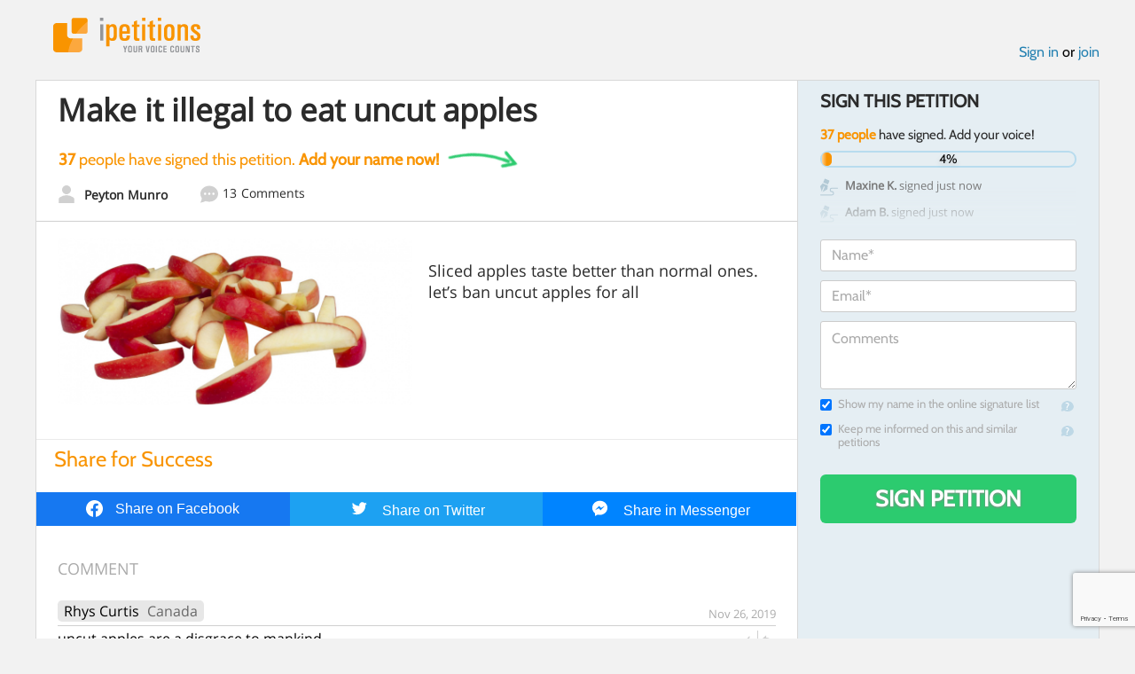

--- FILE ---
content_type: text/html; charset=utf-8
request_url: https://www.google.com/recaptcha/api2/anchor?ar=1&k=6LcFiWspAAAAAC7kwjTJ-C25bnrLYUjPVW3kG27E&co=aHR0cHM6Ly93d3cuaXBldGl0aW9ucy5jb206NDQz&hl=en&v=PoyoqOPhxBO7pBk68S4YbpHZ&size=invisible&anchor-ms=20000&execute-ms=30000&cb=83yiosf4av7l
body_size: 48965
content:
<!DOCTYPE HTML><html dir="ltr" lang="en"><head><meta http-equiv="Content-Type" content="text/html; charset=UTF-8">
<meta http-equiv="X-UA-Compatible" content="IE=edge">
<title>reCAPTCHA</title>
<style type="text/css">
/* cyrillic-ext */
@font-face {
  font-family: 'Roboto';
  font-style: normal;
  font-weight: 400;
  font-stretch: 100%;
  src: url(//fonts.gstatic.com/s/roboto/v48/KFO7CnqEu92Fr1ME7kSn66aGLdTylUAMa3GUBHMdazTgWw.woff2) format('woff2');
  unicode-range: U+0460-052F, U+1C80-1C8A, U+20B4, U+2DE0-2DFF, U+A640-A69F, U+FE2E-FE2F;
}
/* cyrillic */
@font-face {
  font-family: 'Roboto';
  font-style: normal;
  font-weight: 400;
  font-stretch: 100%;
  src: url(//fonts.gstatic.com/s/roboto/v48/KFO7CnqEu92Fr1ME7kSn66aGLdTylUAMa3iUBHMdazTgWw.woff2) format('woff2');
  unicode-range: U+0301, U+0400-045F, U+0490-0491, U+04B0-04B1, U+2116;
}
/* greek-ext */
@font-face {
  font-family: 'Roboto';
  font-style: normal;
  font-weight: 400;
  font-stretch: 100%;
  src: url(//fonts.gstatic.com/s/roboto/v48/KFO7CnqEu92Fr1ME7kSn66aGLdTylUAMa3CUBHMdazTgWw.woff2) format('woff2');
  unicode-range: U+1F00-1FFF;
}
/* greek */
@font-face {
  font-family: 'Roboto';
  font-style: normal;
  font-weight: 400;
  font-stretch: 100%;
  src: url(//fonts.gstatic.com/s/roboto/v48/KFO7CnqEu92Fr1ME7kSn66aGLdTylUAMa3-UBHMdazTgWw.woff2) format('woff2');
  unicode-range: U+0370-0377, U+037A-037F, U+0384-038A, U+038C, U+038E-03A1, U+03A3-03FF;
}
/* math */
@font-face {
  font-family: 'Roboto';
  font-style: normal;
  font-weight: 400;
  font-stretch: 100%;
  src: url(//fonts.gstatic.com/s/roboto/v48/KFO7CnqEu92Fr1ME7kSn66aGLdTylUAMawCUBHMdazTgWw.woff2) format('woff2');
  unicode-range: U+0302-0303, U+0305, U+0307-0308, U+0310, U+0312, U+0315, U+031A, U+0326-0327, U+032C, U+032F-0330, U+0332-0333, U+0338, U+033A, U+0346, U+034D, U+0391-03A1, U+03A3-03A9, U+03B1-03C9, U+03D1, U+03D5-03D6, U+03F0-03F1, U+03F4-03F5, U+2016-2017, U+2034-2038, U+203C, U+2040, U+2043, U+2047, U+2050, U+2057, U+205F, U+2070-2071, U+2074-208E, U+2090-209C, U+20D0-20DC, U+20E1, U+20E5-20EF, U+2100-2112, U+2114-2115, U+2117-2121, U+2123-214F, U+2190, U+2192, U+2194-21AE, U+21B0-21E5, U+21F1-21F2, U+21F4-2211, U+2213-2214, U+2216-22FF, U+2308-230B, U+2310, U+2319, U+231C-2321, U+2336-237A, U+237C, U+2395, U+239B-23B7, U+23D0, U+23DC-23E1, U+2474-2475, U+25AF, U+25B3, U+25B7, U+25BD, U+25C1, U+25CA, U+25CC, U+25FB, U+266D-266F, U+27C0-27FF, U+2900-2AFF, U+2B0E-2B11, U+2B30-2B4C, U+2BFE, U+3030, U+FF5B, U+FF5D, U+1D400-1D7FF, U+1EE00-1EEFF;
}
/* symbols */
@font-face {
  font-family: 'Roboto';
  font-style: normal;
  font-weight: 400;
  font-stretch: 100%;
  src: url(//fonts.gstatic.com/s/roboto/v48/KFO7CnqEu92Fr1ME7kSn66aGLdTylUAMaxKUBHMdazTgWw.woff2) format('woff2');
  unicode-range: U+0001-000C, U+000E-001F, U+007F-009F, U+20DD-20E0, U+20E2-20E4, U+2150-218F, U+2190, U+2192, U+2194-2199, U+21AF, U+21E6-21F0, U+21F3, U+2218-2219, U+2299, U+22C4-22C6, U+2300-243F, U+2440-244A, U+2460-24FF, U+25A0-27BF, U+2800-28FF, U+2921-2922, U+2981, U+29BF, U+29EB, U+2B00-2BFF, U+4DC0-4DFF, U+FFF9-FFFB, U+10140-1018E, U+10190-1019C, U+101A0, U+101D0-101FD, U+102E0-102FB, U+10E60-10E7E, U+1D2C0-1D2D3, U+1D2E0-1D37F, U+1F000-1F0FF, U+1F100-1F1AD, U+1F1E6-1F1FF, U+1F30D-1F30F, U+1F315, U+1F31C, U+1F31E, U+1F320-1F32C, U+1F336, U+1F378, U+1F37D, U+1F382, U+1F393-1F39F, U+1F3A7-1F3A8, U+1F3AC-1F3AF, U+1F3C2, U+1F3C4-1F3C6, U+1F3CA-1F3CE, U+1F3D4-1F3E0, U+1F3ED, U+1F3F1-1F3F3, U+1F3F5-1F3F7, U+1F408, U+1F415, U+1F41F, U+1F426, U+1F43F, U+1F441-1F442, U+1F444, U+1F446-1F449, U+1F44C-1F44E, U+1F453, U+1F46A, U+1F47D, U+1F4A3, U+1F4B0, U+1F4B3, U+1F4B9, U+1F4BB, U+1F4BF, U+1F4C8-1F4CB, U+1F4D6, U+1F4DA, U+1F4DF, U+1F4E3-1F4E6, U+1F4EA-1F4ED, U+1F4F7, U+1F4F9-1F4FB, U+1F4FD-1F4FE, U+1F503, U+1F507-1F50B, U+1F50D, U+1F512-1F513, U+1F53E-1F54A, U+1F54F-1F5FA, U+1F610, U+1F650-1F67F, U+1F687, U+1F68D, U+1F691, U+1F694, U+1F698, U+1F6AD, U+1F6B2, U+1F6B9-1F6BA, U+1F6BC, U+1F6C6-1F6CF, U+1F6D3-1F6D7, U+1F6E0-1F6EA, U+1F6F0-1F6F3, U+1F6F7-1F6FC, U+1F700-1F7FF, U+1F800-1F80B, U+1F810-1F847, U+1F850-1F859, U+1F860-1F887, U+1F890-1F8AD, U+1F8B0-1F8BB, U+1F8C0-1F8C1, U+1F900-1F90B, U+1F93B, U+1F946, U+1F984, U+1F996, U+1F9E9, U+1FA00-1FA6F, U+1FA70-1FA7C, U+1FA80-1FA89, U+1FA8F-1FAC6, U+1FACE-1FADC, U+1FADF-1FAE9, U+1FAF0-1FAF8, U+1FB00-1FBFF;
}
/* vietnamese */
@font-face {
  font-family: 'Roboto';
  font-style: normal;
  font-weight: 400;
  font-stretch: 100%;
  src: url(//fonts.gstatic.com/s/roboto/v48/KFO7CnqEu92Fr1ME7kSn66aGLdTylUAMa3OUBHMdazTgWw.woff2) format('woff2');
  unicode-range: U+0102-0103, U+0110-0111, U+0128-0129, U+0168-0169, U+01A0-01A1, U+01AF-01B0, U+0300-0301, U+0303-0304, U+0308-0309, U+0323, U+0329, U+1EA0-1EF9, U+20AB;
}
/* latin-ext */
@font-face {
  font-family: 'Roboto';
  font-style: normal;
  font-weight: 400;
  font-stretch: 100%;
  src: url(//fonts.gstatic.com/s/roboto/v48/KFO7CnqEu92Fr1ME7kSn66aGLdTylUAMa3KUBHMdazTgWw.woff2) format('woff2');
  unicode-range: U+0100-02BA, U+02BD-02C5, U+02C7-02CC, U+02CE-02D7, U+02DD-02FF, U+0304, U+0308, U+0329, U+1D00-1DBF, U+1E00-1E9F, U+1EF2-1EFF, U+2020, U+20A0-20AB, U+20AD-20C0, U+2113, U+2C60-2C7F, U+A720-A7FF;
}
/* latin */
@font-face {
  font-family: 'Roboto';
  font-style: normal;
  font-weight: 400;
  font-stretch: 100%;
  src: url(//fonts.gstatic.com/s/roboto/v48/KFO7CnqEu92Fr1ME7kSn66aGLdTylUAMa3yUBHMdazQ.woff2) format('woff2');
  unicode-range: U+0000-00FF, U+0131, U+0152-0153, U+02BB-02BC, U+02C6, U+02DA, U+02DC, U+0304, U+0308, U+0329, U+2000-206F, U+20AC, U+2122, U+2191, U+2193, U+2212, U+2215, U+FEFF, U+FFFD;
}
/* cyrillic-ext */
@font-face {
  font-family: 'Roboto';
  font-style: normal;
  font-weight: 500;
  font-stretch: 100%;
  src: url(//fonts.gstatic.com/s/roboto/v48/KFO7CnqEu92Fr1ME7kSn66aGLdTylUAMa3GUBHMdazTgWw.woff2) format('woff2');
  unicode-range: U+0460-052F, U+1C80-1C8A, U+20B4, U+2DE0-2DFF, U+A640-A69F, U+FE2E-FE2F;
}
/* cyrillic */
@font-face {
  font-family: 'Roboto';
  font-style: normal;
  font-weight: 500;
  font-stretch: 100%;
  src: url(//fonts.gstatic.com/s/roboto/v48/KFO7CnqEu92Fr1ME7kSn66aGLdTylUAMa3iUBHMdazTgWw.woff2) format('woff2');
  unicode-range: U+0301, U+0400-045F, U+0490-0491, U+04B0-04B1, U+2116;
}
/* greek-ext */
@font-face {
  font-family: 'Roboto';
  font-style: normal;
  font-weight: 500;
  font-stretch: 100%;
  src: url(//fonts.gstatic.com/s/roboto/v48/KFO7CnqEu92Fr1ME7kSn66aGLdTylUAMa3CUBHMdazTgWw.woff2) format('woff2');
  unicode-range: U+1F00-1FFF;
}
/* greek */
@font-face {
  font-family: 'Roboto';
  font-style: normal;
  font-weight: 500;
  font-stretch: 100%;
  src: url(//fonts.gstatic.com/s/roboto/v48/KFO7CnqEu92Fr1ME7kSn66aGLdTylUAMa3-UBHMdazTgWw.woff2) format('woff2');
  unicode-range: U+0370-0377, U+037A-037F, U+0384-038A, U+038C, U+038E-03A1, U+03A3-03FF;
}
/* math */
@font-face {
  font-family: 'Roboto';
  font-style: normal;
  font-weight: 500;
  font-stretch: 100%;
  src: url(//fonts.gstatic.com/s/roboto/v48/KFO7CnqEu92Fr1ME7kSn66aGLdTylUAMawCUBHMdazTgWw.woff2) format('woff2');
  unicode-range: U+0302-0303, U+0305, U+0307-0308, U+0310, U+0312, U+0315, U+031A, U+0326-0327, U+032C, U+032F-0330, U+0332-0333, U+0338, U+033A, U+0346, U+034D, U+0391-03A1, U+03A3-03A9, U+03B1-03C9, U+03D1, U+03D5-03D6, U+03F0-03F1, U+03F4-03F5, U+2016-2017, U+2034-2038, U+203C, U+2040, U+2043, U+2047, U+2050, U+2057, U+205F, U+2070-2071, U+2074-208E, U+2090-209C, U+20D0-20DC, U+20E1, U+20E5-20EF, U+2100-2112, U+2114-2115, U+2117-2121, U+2123-214F, U+2190, U+2192, U+2194-21AE, U+21B0-21E5, U+21F1-21F2, U+21F4-2211, U+2213-2214, U+2216-22FF, U+2308-230B, U+2310, U+2319, U+231C-2321, U+2336-237A, U+237C, U+2395, U+239B-23B7, U+23D0, U+23DC-23E1, U+2474-2475, U+25AF, U+25B3, U+25B7, U+25BD, U+25C1, U+25CA, U+25CC, U+25FB, U+266D-266F, U+27C0-27FF, U+2900-2AFF, U+2B0E-2B11, U+2B30-2B4C, U+2BFE, U+3030, U+FF5B, U+FF5D, U+1D400-1D7FF, U+1EE00-1EEFF;
}
/* symbols */
@font-face {
  font-family: 'Roboto';
  font-style: normal;
  font-weight: 500;
  font-stretch: 100%;
  src: url(//fonts.gstatic.com/s/roboto/v48/KFO7CnqEu92Fr1ME7kSn66aGLdTylUAMaxKUBHMdazTgWw.woff2) format('woff2');
  unicode-range: U+0001-000C, U+000E-001F, U+007F-009F, U+20DD-20E0, U+20E2-20E4, U+2150-218F, U+2190, U+2192, U+2194-2199, U+21AF, U+21E6-21F0, U+21F3, U+2218-2219, U+2299, U+22C4-22C6, U+2300-243F, U+2440-244A, U+2460-24FF, U+25A0-27BF, U+2800-28FF, U+2921-2922, U+2981, U+29BF, U+29EB, U+2B00-2BFF, U+4DC0-4DFF, U+FFF9-FFFB, U+10140-1018E, U+10190-1019C, U+101A0, U+101D0-101FD, U+102E0-102FB, U+10E60-10E7E, U+1D2C0-1D2D3, U+1D2E0-1D37F, U+1F000-1F0FF, U+1F100-1F1AD, U+1F1E6-1F1FF, U+1F30D-1F30F, U+1F315, U+1F31C, U+1F31E, U+1F320-1F32C, U+1F336, U+1F378, U+1F37D, U+1F382, U+1F393-1F39F, U+1F3A7-1F3A8, U+1F3AC-1F3AF, U+1F3C2, U+1F3C4-1F3C6, U+1F3CA-1F3CE, U+1F3D4-1F3E0, U+1F3ED, U+1F3F1-1F3F3, U+1F3F5-1F3F7, U+1F408, U+1F415, U+1F41F, U+1F426, U+1F43F, U+1F441-1F442, U+1F444, U+1F446-1F449, U+1F44C-1F44E, U+1F453, U+1F46A, U+1F47D, U+1F4A3, U+1F4B0, U+1F4B3, U+1F4B9, U+1F4BB, U+1F4BF, U+1F4C8-1F4CB, U+1F4D6, U+1F4DA, U+1F4DF, U+1F4E3-1F4E6, U+1F4EA-1F4ED, U+1F4F7, U+1F4F9-1F4FB, U+1F4FD-1F4FE, U+1F503, U+1F507-1F50B, U+1F50D, U+1F512-1F513, U+1F53E-1F54A, U+1F54F-1F5FA, U+1F610, U+1F650-1F67F, U+1F687, U+1F68D, U+1F691, U+1F694, U+1F698, U+1F6AD, U+1F6B2, U+1F6B9-1F6BA, U+1F6BC, U+1F6C6-1F6CF, U+1F6D3-1F6D7, U+1F6E0-1F6EA, U+1F6F0-1F6F3, U+1F6F7-1F6FC, U+1F700-1F7FF, U+1F800-1F80B, U+1F810-1F847, U+1F850-1F859, U+1F860-1F887, U+1F890-1F8AD, U+1F8B0-1F8BB, U+1F8C0-1F8C1, U+1F900-1F90B, U+1F93B, U+1F946, U+1F984, U+1F996, U+1F9E9, U+1FA00-1FA6F, U+1FA70-1FA7C, U+1FA80-1FA89, U+1FA8F-1FAC6, U+1FACE-1FADC, U+1FADF-1FAE9, U+1FAF0-1FAF8, U+1FB00-1FBFF;
}
/* vietnamese */
@font-face {
  font-family: 'Roboto';
  font-style: normal;
  font-weight: 500;
  font-stretch: 100%;
  src: url(//fonts.gstatic.com/s/roboto/v48/KFO7CnqEu92Fr1ME7kSn66aGLdTylUAMa3OUBHMdazTgWw.woff2) format('woff2');
  unicode-range: U+0102-0103, U+0110-0111, U+0128-0129, U+0168-0169, U+01A0-01A1, U+01AF-01B0, U+0300-0301, U+0303-0304, U+0308-0309, U+0323, U+0329, U+1EA0-1EF9, U+20AB;
}
/* latin-ext */
@font-face {
  font-family: 'Roboto';
  font-style: normal;
  font-weight: 500;
  font-stretch: 100%;
  src: url(//fonts.gstatic.com/s/roboto/v48/KFO7CnqEu92Fr1ME7kSn66aGLdTylUAMa3KUBHMdazTgWw.woff2) format('woff2');
  unicode-range: U+0100-02BA, U+02BD-02C5, U+02C7-02CC, U+02CE-02D7, U+02DD-02FF, U+0304, U+0308, U+0329, U+1D00-1DBF, U+1E00-1E9F, U+1EF2-1EFF, U+2020, U+20A0-20AB, U+20AD-20C0, U+2113, U+2C60-2C7F, U+A720-A7FF;
}
/* latin */
@font-face {
  font-family: 'Roboto';
  font-style: normal;
  font-weight: 500;
  font-stretch: 100%;
  src: url(//fonts.gstatic.com/s/roboto/v48/KFO7CnqEu92Fr1ME7kSn66aGLdTylUAMa3yUBHMdazQ.woff2) format('woff2');
  unicode-range: U+0000-00FF, U+0131, U+0152-0153, U+02BB-02BC, U+02C6, U+02DA, U+02DC, U+0304, U+0308, U+0329, U+2000-206F, U+20AC, U+2122, U+2191, U+2193, U+2212, U+2215, U+FEFF, U+FFFD;
}
/* cyrillic-ext */
@font-face {
  font-family: 'Roboto';
  font-style: normal;
  font-weight: 900;
  font-stretch: 100%;
  src: url(//fonts.gstatic.com/s/roboto/v48/KFO7CnqEu92Fr1ME7kSn66aGLdTylUAMa3GUBHMdazTgWw.woff2) format('woff2');
  unicode-range: U+0460-052F, U+1C80-1C8A, U+20B4, U+2DE0-2DFF, U+A640-A69F, U+FE2E-FE2F;
}
/* cyrillic */
@font-face {
  font-family: 'Roboto';
  font-style: normal;
  font-weight: 900;
  font-stretch: 100%;
  src: url(//fonts.gstatic.com/s/roboto/v48/KFO7CnqEu92Fr1ME7kSn66aGLdTylUAMa3iUBHMdazTgWw.woff2) format('woff2');
  unicode-range: U+0301, U+0400-045F, U+0490-0491, U+04B0-04B1, U+2116;
}
/* greek-ext */
@font-face {
  font-family: 'Roboto';
  font-style: normal;
  font-weight: 900;
  font-stretch: 100%;
  src: url(//fonts.gstatic.com/s/roboto/v48/KFO7CnqEu92Fr1ME7kSn66aGLdTylUAMa3CUBHMdazTgWw.woff2) format('woff2');
  unicode-range: U+1F00-1FFF;
}
/* greek */
@font-face {
  font-family: 'Roboto';
  font-style: normal;
  font-weight: 900;
  font-stretch: 100%;
  src: url(//fonts.gstatic.com/s/roboto/v48/KFO7CnqEu92Fr1ME7kSn66aGLdTylUAMa3-UBHMdazTgWw.woff2) format('woff2');
  unicode-range: U+0370-0377, U+037A-037F, U+0384-038A, U+038C, U+038E-03A1, U+03A3-03FF;
}
/* math */
@font-face {
  font-family: 'Roboto';
  font-style: normal;
  font-weight: 900;
  font-stretch: 100%;
  src: url(//fonts.gstatic.com/s/roboto/v48/KFO7CnqEu92Fr1ME7kSn66aGLdTylUAMawCUBHMdazTgWw.woff2) format('woff2');
  unicode-range: U+0302-0303, U+0305, U+0307-0308, U+0310, U+0312, U+0315, U+031A, U+0326-0327, U+032C, U+032F-0330, U+0332-0333, U+0338, U+033A, U+0346, U+034D, U+0391-03A1, U+03A3-03A9, U+03B1-03C9, U+03D1, U+03D5-03D6, U+03F0-03F1, U+03F4-03F5, U+2016-2017, U+2034-2038, U+203C, U+2040, U+2043, U+2047, U+2050, U+2057, U+205F, U+2070-2071, U+2074-208E, U+2090-209C, U+20D0-20DC, U+20E1, U+20E5-20EF, U+2100-2112, U+2114-2115, U+2117-2121, U+2123-214F, U+2190, U+2192, U+2194-21AE, U+21B0-21E5, U+21F1-21F2, U+21F4-2211, U+2213-2214, U+2216-22FF, U+2308-230B, U+2310, U+2319, U+231C-2321, U+2336-237A, U+237C, U+2395, U+239B-23B7, U+23D0, U+23DC-23E1, U+2474-2475, U+25AF, U+25B3, U+25B7, U+25BD, U+25C1, U+25CA, U+25CC, U+25FB, U+266D-266F, U+27C0-27FF, U+2900-2AFF, U+2B0E-2B11, U+2B30-2B4C, U+2BFE, U+3030, U+FF5B, U+FF5D, U+1D400-1D7FF, U+1EE00-1EEFF;
}
/* symbols */
@font-face {
  font-family: 'Roboto';
  font-style: normal;
  font-weight: 900;
  font-stretch: 100%;
  src: url(//fonts.gstatic.com/s/roboto/v48/KFO7CnqEu92Fr1ME7kSn66aGLdTylUAMaxKUBHMdazTgWw.woff2) format('woff2');
  unicode-range: U+0001-000C, U+000E-001F, U+007F-009F, U+20DD-20E0, U+20E2-20E4, U+2150-218F, U+2190, U+2192, U+2194-2199, U+21AF, U+21E6-21F0, U+21F3, U+2218-2219, U+2299, U+22C4-22C6, U+2300-243F, U+2440-244A, U+2460-24FF, U+25A0-27BF, U+2800-28FF, U+2921-2922, U+2981, U+29BF, U+29EB, U+2B00-2BFF, U+4DC0-4DFF, U+FFF9-FFFB, U+10140-1018E, U+10190-1019C, U+101A0, U+101D0-101FD, U+102E0-102FB, U+10E60-10E7E, U+1D2C0-1D2D3, U+1D2E0-1D37F, U+1F000-1F0FF, U+1F100-1F1AD, U+1F1E6-1F1FF, U+1F30D-1F30F, U+1F315, U+1F31C, U+1F31E, U+1F320-1F32C, U+1F336, U+1F378, U+1F37D, U+1F382, U+1F393-1F39F, U+1F3A7-1F3A8, U+1F3AC-1F3AF, U+1F3C2, U+1F3C4-1F3C6, U+1F3CA-1F3CE, U+1F3D4-1F3E0, U+1F3ED, U+1F3F1-1F3F3, U+1F3F5-1F3F7, U+1F408, U+1F415, U+1F41F, U+1F426, U+1F43F, U+1F441-1F442, U+1F444, U+1F446-1F449, U+1F44C-1F44E, U+1F453, U+1F46A, U+1F47D, U+1F4A3, U+1F4B0, U+1F4B3, U+1F4B9, U+1F4BB, U+1F4BF, U+1F4C8-1F4CB, U+1F4D6, U+1F4DA, U+1F4DF, U+1F4E3-1F4E6, U+1F4EA-1F4ED, U+1F4F7, U+1F4F9-1F4FB, U+1F4FD-1F4FE, U+1F503, U+1F507-1F50B, U+1F50D, U+1F512-1F513, U+1F53E-1F54A, U+1F54F-1F5FA, U+1F610, U+1F650-1F67F, U+1F687, U+1F68D, U+1F691, U+1F694, U+1F698, U+1F6AD, U+1F6B2, U+1F6B9-1F6BA, U+1F6BC, U+1F6C6-1F6CF, U+1F6D3-1F6D7, U+1F6E0-1F6EA, U+1F6F0-1F6F3, U+1F6F7-1F6FC, U+1F700-1F7FF, U+1F800-1F80B, U+1F810-1F847, U+1F850-1F859, U+1F860-1F887, U+1F890-1F8AD, U+1F8B0-1F8BB, U+1F8C0-1F8C1, U+1F900-1F90B, U+1F93B, U+1F946, U+1F984, U+1F996, U+1F9E9, U+1FA00-1FA6F, U+1FA70-1FA7C, U+1FA80-1FA89, U+1FA8F-1FAC6, U+1FACE-1FADC, U+1FADF-1FAE9, U+1FAF0-1FAF8, U+1FB00-1FBFF;
}
/* vietnamese */
@font-face {
  font-family: 'Roboto';
  font-style: normal;
  font-weight: 900;
  font-stretch: 100%;
  src: url(//fonts.gstatic.com/s/roboto/v48/KFO7CnqEu92Fr1ME7kSn66aGLdTylUAMa3OUBHMdazTgWw.woff2) format('woff2');
  unicode-range: U+0102-0103, U+0110-0111, U+0128-0129, U+0168-0169, U+01A0-01A1, U+01AF-01B0, U+0300-0301, U+0303-0304, U+0308-0309, U+0323, U+0329, U+1EA0-1EF9, U+20AB;
}
/* latin-ext */
@font-face {
  font-family: 'Roboto';
  font-style: normal;
  font-weight: 900;
  font-stretch: 100%;
  src: url(//fonts.gstatic.com/s/roboto/v48/KFO7CnqEu92Fr1ME7kSn66aGLdTylUAMa3KUBHMdazTgWw.woff2) format('woff2');
  unicode-range: U+0100-02BA, U+02BD-02C5, U+02C7-02CC, U+02CE-02D7, U+02DD-02FF, U+0304, U+0308, U+0329, U+1D00-1DBF, U+1E00-1E9F, U+1EF2-1EFF, U+2020, U+20A0-20AB, U+20AD-20C0, U+2113, U+2C60-2C7F, U+A720-A7FF;
}
/* latin */
@font-face {
  font-family: 'Roboto';
  font-style: normal;
  font-weight: 900;
  font-stretch: 100%;
  src: url(//fonts.gstatic.com/s/roboto/v48/KFO7CnqEu92Fr1ME7kSn66aGLdTylUAMa3yUBHMdazQ.woff2) format('woff2');
  unicode-range: U+0000-00FF, U+0131, U+0152-0153, U+02BB-02BC, U+02C6, U+02DA, U+02DC, U+0304, U+0308, U+0329, U+2000-206F, U+20AC, U+2122, U+2191, U+2193, U+2212, U+2215, U+FEFF, U+FFFD;
}

</style>
<link rel="stylesheet" type="text/css" href="https://www.gstatic.com/recaptcha/releases/PoyoqOPhxBO7pBk68S4YbpHZ/styles__ltr.css">
<script nonce="zFAoTtluBAa_Mxi9PLkBVA" type="text/javascript">window['__recaptcha_api'] = 'https://www.google.com/recaptcha/api2/';</script>
<script type="text/javascript" src="https://www.gstatic.com/recaptcha/releases/PoyoqOPhxBO7pBk68S4YbpHZ/recaptcha__en.js" nonce="zFAoTtluBAa_Mxi9PLkBVA">
      
    </script></head>
<body><div id="rc-anchor-alert" class="rc-anchor-alert"></div>
<input type="hidden" id="recaptcha-token" value="[base64]">
<script type="text/javascript" nonce="zFAoTtluBAa_Mxi9PLkBVA">
      recaptcha.anchor.Main.init("[\x22ainput\x22,[\x22bgdata\x22,\x22\x22,\[base64]/[base64]/[base64]/KE4oMTI0LHYsdi5HKSxMWihsLHYpKTpOKDEyNCx2LGwpLFYpLHYpLFQpKSxGKDE3MSx2KX0scjc9ZnVuY3Rpb24obCl7cmV0dXJuIGx9LEM9ZnVuY3Rpb24obCxWLHYpe04odixsLFYpLFZbYWtdPTI3OTZ9LG49ZnVuY3Rpb24obCxWKXtWLlg9KChWLlg/[base64]/[base64]/[base64]/[base64]/[base64]/[base64]/[base64]/[base64]/[base64]/[base64]/[base64]\\u003d\x22,\[base64]\\u003d\\u003d\x22,\x22SMK2w5TDs1tIw6J1ZcOfw4EMFsKWNiBHw44GasOGOggJw4A9w7hjwqJfczJ/KAbDqcOxdhzChSo8w7nDhcKgw6/Dq07Dl03CmcK3w70kw53DjGNAHMOvw4kKw4bCmx3DkATDhsOLw6rCmRvCqsOnwoPDrVXDicO5wr/Cn8KKwqPDu2YWQMOaw78uw6XCtMOhWnXCosOGRmDDvj7DtwAiwr/DlgDDvEnDscKOHn3CmMKHw5FTUsKMGTwLIQTDl0EowqxkCgfDjX/[base64]/wojDil0rM0bDvl7DiMKiw4XDpjw8w5HChsOUNsOkMEsWw6rCkG0ywppyQMO+woTCsH3CqsK6woNPJ8Omw5HCliPDhzLDiMKhAzRpwr4DK2djRsKAwr0UDT7CkMOuwpQmw4DDlcKGKh87wqZ/wovDiMK4bgJmdsKXMERewrgfwozDiU0rPMKgw74YB1VBCHpCIks1w5EhbcOiMcOqTQ/CosOIeFHDlULCrcKqdcOOJ0cbeMOsw4FGfsOFVTnDncOVDMKHw4NewoYjGnfDg8OmUsKyR17Cp8Kvw6Qow5MEw4fCiMO/w71dX104esK5w7cXOcOPwoEZwrp/wopDL8KmQHXCrMOOP8KTYMO8JBLCn8ONwoTCnsOlakhOw7nDoj8jJgHCm1nDnzofw6bDjinCkwYkS2HCnkxkwoDDlsO6w43DtiIjw77Dq8OCw63CpD0fH8KXwrtFwqRsL8OPBhbCt8O7AsKtFlLCsMKxwoYGwrIUPcKJwo/[base64]/HsKLcVwKwpnDj8K0a8KKUMK/wqpPwoTCtRk0wocRVn7Diloqwp4BDGLCnsORTjJSTmLDv8OYXC7CujPDiB95ZhFzw7/[base64]/CsUtewpgCWBHDisOqV8Omw5XCu2cXwonDr8KQWCTDu35ow6ECHsKWcMObXwN7W8K/[base64]/[base64]/Cmm/CjCFCwrIgwppQHEbCp8Ozw43Dn8O2XMO2Gi7Cj8OGfmcHw4IhHRfDr1nDgnVID8K5NQHDggHCu8KSwqzDgMKAfGgzwrrDusKiwoUPw74Yw5/DkTvCtsKKw4thw6ZDw6FGwolYBsKZL0zDgMOYwqTDkMOWGsKow5rDmUMnXsOEX13Dj3FCWcKvG8OLw5NyZVhUwqM2woLCvMOETlPDo8K0DsOQOsOXw7LCjSRZScKVwp9IKF/CgRXCgAzDn8K1wotwBEjChcKMwpnDmCdieMO3w5zDlsK2ZmPDp8OewpgDNldZw54Qw4LDp8OeH8OZw7rCp8KFw6UIw7wUwrMmw5rDp8KCb8OcQHHCucKMXmQNPVTCvg5UQQzCgsK3YMOswowDw7V1w7pOw6HCgMK7wptJw6DCi8K1w5RLw4/[base64]/DoA9UwpzCtcKiwoDDtiwBS8Ozw7QWUEwuw7p9w4VwKcKCZcKuw5bDqhsRZsKYLUbChgUZw49rWjPCncKsw5QlwofDosKPQXsWwq1AWUt1wq9wFcOswrkwWMO6woXCl0NAw5/DiMOWw7IHVSJPGcKacxtlwr9uFMKsw7nDosKRw4I+wq7DnmFIwrhPwodxZhEKHMOMDxDDmQPDgcORw4MqwoIxw71sIWxwIcOmKznDtcO6b8O/HWtrbw3DvGpewrLDr1wHKMKIw4JPw6NMw58YwpNeZWxzGMOnZMOdw4VYwopLw7fCr8KbI8Kdwq9qLhUCbsKgwrk5KlAiUjISwr7DpMOrMcKcOsOvEB/ClQzCvsOFJcKkNUVjw5fDlsOzAcOcwrYyY8KRfUbCjsOsw6XCjk/CpT59w6HCqcKNwqw9T1M1AMKyGErClCHCnQYHwoPClcK0w43Dh1rCpHJPJEYVSsOUw6gQIMOlwrtEwodSN8OcwpbDhsOsw486w4HChSFqCBXDtMODw4FeW8KMw7TDnMK9w5fCmQ1uwqlmQiMTQ2gUw7l0wpI3w4pzEMKQOcOYw4zDohtHBsOvw6/[base64]/CqMKAw6/CrcKjwr1APDLCj8K4w4vDoQNzBMKPw6XCmQZfwrFUA0kwwq56KHTDpiwxw6guNE9hwqHCvUN3wpQUF8KJWTHDj1bDhsObw5/[base64]/Do8O6wofDvVp5QcKAwpfComLDl8OgwoQIwqdUw4nCiMKRw5fCuw5Iw5ZmwoVrw4zCmybDvyIZZFUCSsKQwqs2HMO4w7LDjz7DtMOiw6pwfsOEbG/CpcKKAjp2bAI3wrlUwqNDKWzDu8O1dmfCr8KBan4GwpUpIcKew6fCrgzCgUzDkwHDvsKYwovCgcO2UcKTRm7CrEZ2w5oQcsO9w7hsw5wdMcKYWCTDmMK5WcKtw73Dj8KLW0w4CcKgwqvDjmt1wonCk3LCtsO8I8O/Ig3DnQPDtCPCtsO5HnzDrgUUwo5hCmVXJsKGw75kHMK8w4fClUXCsFnDscKAw5XDvjVTw5XDjAJ6EsOAwrPDsCjCtSh2worCv3s3wofCucKtZ8OATsKDw4bCkXBbbSbDiChcwrZHRATDmzIcwqjCrsKMY2stwqxuwphSwpkcw5AaDsOMB8KWwq1Lw74KHm/[base64]/DuSozF8OrwqDCixvCt8OoATrCmh1JKWhGS8K8YmXCucOmwqpZw554w7lRB8K8wo3DqMOrwpTDp0HChWAaIcK+I8KTE2PCksOkZT52S8OzWUF8HTDDqMOIwr/DtGzDpsKIw69Ww40YwqE7wrE1U2XCocOTJMKGM8K+AMOqbsKYwr4Gw65Cahstf1Q6w7zDjUXCiEZ+wqbCscOYMz8hEUzDucKtMSRWE8OkAhXCp8OeGSkrwpoxwqzCucOqSEjCmRzDucKDw67CrMKdPD/CrX7Dg0TCtMOdNFLDihstPDDCnio1w5XDm8K2AjHDiGQDwoTCpMKuw5bCpcKoSHxyeClGG8KOw6BlA8OUQldRw4N4w5zDjy7Cg8KJw6cnGHoDwr4gw6hvw4/ClA7CscOCwrscwpl1wqPDpGBDZ3LDvSTDpE9rASMmfcKQwod4SMOZwpjCksKsF8OkwpXCssO0DRxoHCvCl8Ogw6ELYR/DvkArfCMDAMOhDT/Cr8Kaw7QBHSJFayrDnMKIJsK9NsOXwrXDuMO4PmrDmlPDnB4Mw67DisObImzCvzNabGTDnCAgw4sgVcOFPz7DvTHCrcKSbEgcP3fClg4hw4A/RQAowod1w64wQ1TCvsOjwqPChCsRZ8OQZMKiTMOSCEgcF8OwbcKSwoQKw7jCgwVzJxfDiRo4EcKNJHZ4IBMgLlYDGTbCllDCjEzDpBwhwppVw7MxZ8K5EVgRMsKuw7rCpcO/w5TDt1xIw7c9ZMK/ecKGbA/Cnm5zw5l8CUzDmijCk8Ktw7zCrAR7V2HDrT4SI8OjwrR2bDF2aEt2ZFtYLk/[base64]/DmMO3w7HDpMK1wo5Ew6PCsFjDqsK6HcKnw6TCj8OPw57CimPCuXtBVk3CuQcDw4Q6wqLCrR/DusKfw7LCvzBeKMOcw43Dh8OyXcO/w7gFw4XDhcOKw7DDjMKGwrPDm8OoDzYDbBcaw7BHEsOBIsK4UU5wAx18w5jChsKNwp9tw63Cqh8Sw4M7wqDCvy/CqAxjwozDgQnCgMKjfwlefEfCvMKwccOKwqkBcMOgwozCvjLCscKHIMODOBHDrglAwrvCmCHDlxovacK2wo3Cry/DqMOQK8OZUTZCAsOYw74nXB/CsSrCtClwNMOGM8OFwpTDoxHDtMOCRCbDrCjCjGZiesKGwqTCqD7ChDDCqFvDikPDsFvCu15OET/[base64]/[base64]/[base64]/CkTozw6PDo8Knw43Cin12eyPClsOzw5NeUSttL8KLSRlXw4MswqA3RQ7Dl8KiNcKkwr9Jw7hJwqECw5ROwooYw6fCp1/DjGYhGMOJBQZrRsOMMcOADA/CkBAMLnFCCgc3EMKdwp1swo05wpHDh8OaPsKlP8OQw7XChMODa0XDj8KGw77DvAA/woh7w6DCqcKlLcKgFcKELgl8wotxdcO9HFM8wqvDkTLDlFl5wphLHhnDksK9FWpFAjHDkcOqwpYnF8Kiw4/CmcOPw7jDkUAeZmTDj8O/w7jCgwMDwpHDrcOBwqIFwp3Dg8KEwr7CksKSSgkzwrzDhHrDuEw3wrrCocKCwq4fP8KZw5RsHsOdwog4HcOYwpvCs8KhXsOCN8KWw7nCgkLCucK9w7cQZ8OUa8KMfcOaw5XCjsOSEcOnQAjDuCEhw79Ew5/DtcO7PcOuKMOiPsKKNFUefS/CmgPCosKLHm1lw48gwoTCl3NtJizDrht1YMKbLsO+wojCvsOOwpPCiSfCjHXCikpzw4TCmwXChcOawrjDsQfDn8KQwp9Ww5lwwr0Bw7IXOCvCrwLDhnk+w4fDmyFSA8OFwrs/wqNkBsKfw4fDjMOLIcKqwofDuR3Ckh/CkjTDuMK2KjoAwqlab0ctwrzDkV8ZECXCnMKGEcKNPVTDv8OcbMKpfcKhQEvDt2bCqsOffwgwXsOYMMODwqfDjzzCoGckw6/[base64]/Dt8KowoAteBPCg8K1wqIVwoMtwobCk8KbwoDDrjdWeRB4w7FHO30mRgPDo8KrwpNYbXBUVxAvw6fCtH/DsibDthbCvRnDgcKcbBIRw6vDig0Hw7/CuMOgKjTDn8OVWMKvwpRlasK5w7APGDLDrljDv1fDpmVxwrtRw6kFbMOywrpKwr8EDhBYw7LCig7DjEcqw5RmYjHCgMKSbx8EwrM2XsOxYcOkwp/[base64]/DiUfCpcK2KC8CGwTDlMKACMKCwojCrcKJTCLChx/CrxttwrHCqsK2woFUw6HCvWTDnUTDsjcDcUIUK8KAcMKDFcOxw6NOw7IcODDCr282w5QsOlvCscK+woNCZsO0wpFCexhTw5gOwoUyccOrPiXCnU5vQcOBL1MOYsKfw6saw4PDoMKBdwjDg1/DlCzCucK6YVrCpcKtw73CpWDDncOmwoLDtUgKwobCi8KlJBkzwpQKw4k5DxDDulZ1PsOAwrZ7wrPDnBVrwpRqecOPVcKWwrjCl8K9wp/Ct24Hwq9SwqHDksOvwp/[base64]/Ds8Kow4/CjFckNsOxw4vCrwoOw5RCwqzDjjVmw4x2d359XcObw45Ww7AAw58NIWFfw5kcwpJvSkYWcMOhw7LDqT1zwphLChBNNCjDpMKxw5Z8XcOxEcO7IcOzLcKfwpXCqTdww4/Cm8KGacKGw6tcV8ONDkMPBV1xwp13wp5iZ8K4F1bCqBobcsK4wqjDh8Krwr8nO1jChMKsc38QIcKIwqbDq8Kxw6DDq8OuwrDDlcOxw5PCoFZiT8K2w401fCoEw6HDixnDqMOZw4/DnsK/RsOXw7zCg8KywoXCtSZqwoNtV8O2wqo8woJHw5vDrsOdCU7Di3bCuih+wrYiPcOvw4zDicKQfcOrw5PCs8KCw5JAECfDoMKXwpbCusO9MF/DgVV4w5XDkCUZwojCkFfCugR7YlcgVsOICAQ5AXXCvmvCk8O3w7PDlsKHBRLCpUvCkU4lFS7CpMOqw5tjw5R3wox/woJkTiPDl1rDusOSBMOgO8KbNjU7wp3CsFcCw4DCrW3CkcONVcK6SyzCpsOkwprDr8Kkw68Wwp/CrMOLwqDCuGlEwpd2MEfDjsKXw5XDrMK/dBANGCAYwpUgYcKXwr0YIMOWwq3CscO8wqfDncKqw5tVw7bCpsOyw7t1wo9Hw5PChR4XCsKpe1wwwr/Du8OGwqoEw4Nbw7TDumQOW8KBHcOSK2IRKGloCkg8QSnCkx3DmyjCmsKMwqUFwpzDk8OZeEcHNwcAwo5VBMOEwqzDpsOcwrNyccKow7U0PMOow5gHeMObMnHCosKFdT/CqcOXCxwXH8O0wqdyUhszNmfCkMOpH2sEKmDCok4ww77CmgtQwrTCtBzDgC5Rw4XCl8OZXRjCn8OKScKHw6kuacOLwpFDw6JywrXCvcOfwqoIaAHDncOBEWYawo/[base64]/CMOwQljDocKaLRbDgcK6woXDicOEK8KIw57DikLCuMOpTcKvwp0QBC7Dk8ODJ8OQw7VQwqVcw4E6OsKOV09Wwpp/w6gHG8Omw4DDkzdZV8OYfwJGwrHDlMOCwqg/w6cIw6wowpDDtMKhTMOmHcOzwrVUwrTCtHjCh8OPNjtoZMO5C8KlU1BWZjLCqcOsZ8KIw6ECAsKYwpRAwppjwqN2fcORwqXCo8KowpUNI8KpZcOycw/[base64]/[base64]/[base64]/CrsOkEMKCfcOBwpBlw55LQMO1MsK/V8Ohw7fDicOrw6/CvsOvOxXCn8OswpUMw6/Do3JxwpBcwrTDqR8vwp/CgUF7wp7DkcKVNBYOAMKvw6RMCE/[base64]/WMO7w6ErAQZbwqd1dsKqwqZUw4phw6fCp2RpGcOGwqFcw5Ydw4PCqMOxwqrCvsO6csKUGAhhw6Y8c8Klw77Cg1fCncK3wq/CqcKkUCzDhR7Du8KRRcOdB0syAXk9wozDrcOsw7s7wq9lw5NJw5IweFBHATcCwrfCvDVBJcOywq/CpsKhJBzDqcKtCRUBwop8BsKHwrPDtMO4w6x3AD0fwpV7eMK5ERXDicKfwoh2w6bDk8O3J8KXHMOnYsOvAMK3w6XDmMO7wrzCnxTCocONfMOswrg9XlTDvB/DkcKtw4HCi8K8w7bCvU7CosO2woYJQsKiWMKKT1Yyw7NAw7QtbF4dEsOKURXDkh/CiMOfayLCjjfDlUoiOcO0wqrCo8O3w79Qw4Q3w7J2ecOMXcKBDcKOwqooXMK3w4MWFynCiMK/ZsK7wrXChcO6HsKnDgfCiHVkw4VWVxPCmAY5P8KkwofDn23ClhtkMMOrdnzClQzCvsOHZcOiwo7Dv1A1MsOCFMKDwqAlwrfDtC/[base64]/L8KMYcOrwoJsTsOnEHk1wq7CtMKJJ8OYwo/DpG1aPsKUw4LCg8OpeALDucOpGsO8wrfDkMKqCMOfTsOQwqbDn2wnw6JBwqzDhkd9U8KDYzJww7jDqyjDusOrY8O2HsO4w4nCrcKIecKPwqbCn8Oawo9UUHUnwrvDjMK7w4ZCT8OyV8KDw4pRXMKTw6JPw4LCnMKzZMO9w4rCs8K1Mm/CmRrDhcKMwrvCuMOwTH1GGMOuAMO7woQswqoEK0xnEw5CwqPCugvCusKmXwzDilbCumgCU2fDnCECQcK6TcOfEknDplLCusKEwqZiw7kjORzDvMKVw7MaKlbCjSDDkXJSFMO/woLDmz4Fw5fDl8OOfnQyw5/ClsKgFA7CpFI7w6lmWcK0KMKlw7DDkH/DocKMwr3DuMK3wpZeLcOswrrDqEotw6XDvcKET3LCkkxqIyLCjX3DksODw7ZhLDjDkHXDtcOCwp5HwoPDk3/Dlh8CwpbCvTPCm8OVFHkmAknCjjnDnsOjw6DChsKbVlvCp1/[base64]/[base64]/CisOpw7LChcKZwp/[base64]/Ch8KVw6nCqWAhw6rDliPDicOgJsKpwoLCkcO3YW7DsB7Cv8K4X8OrwpHDvWAlw5nCl8Oowr5+J8KyDmHCjcK5altMw4DCjz1/RsORwodDbsKsw75Uwrw/w7Mxw7QMT8Knw67CosKQwrPDncKhKB3DrWPDsEjCnxtqw7TCty8UQsK2w4AgTcKYGmUJWiJAKMObwovDmcK8wqLCncKWeMOjI21mOcKpTFUpw4jDsMOWw47DjcOhw5Q5wq1jBsKFw6DDoD3DqDo9w4Fwwpp/wpvCvW04I3Jdwp53w6bCi8KaS0Z7VMOCw4dnEUBVw7Jkw7UBGGRmwoXCpw3DqkYWFMOSagjClsOeNVBfK0fDrcOSwpPCkhU6CsOnw7jCjDl7I2zDiD7DoEo8wrtJLsKyw5bChMKMBC8Qw4rCiB3CiztYwrE+wpjClloIbD8iwrLDmsKcNcKESBPDkEjClMKIwo/DtGxracK9d1DDoAXDs8Odw71uAh/[base64]/[base64]/U8O8w4FFWDbDvsKEw4ltasOVdT7CtsKYworDvsOYVzPCnhg7asKDw4XCh0XCvVzCpifDqMKlG8O/w4laAsOeUCQEKMOvw5vCp8KewoRCS2fDvMOKw47Cv2zDoSHDjH8cH8OlD8O2w5/[base64]/Dnw7Cni9jw7fCqcOfEBnCvydgbFTCtlTCoVEOwp5Lw4fDg8KWw6HDsFLDhcKwwqjCtMOzwoZ1OcO6XsOVET94PXIYXMKWw7N6w49GwqtRw4A1wrI6w6t0wqPCjcOaWgMVwoRwTlvDvsK/RMORwqvCocK+YsOHThjCnznDl8KCTwjCvMKSwrzDs8OLUsOcUsOREsKdQzzDgcKEDjNlwq1UK8OtwrcZw4DCrMOWPFJRw78LG8O/OcK7EQHCkl3DpsK+eMKEesKuCcKwZlIRw7IOwod8w7oAY8KSw67DrGfChcOgwoLCnMOhw6vCmcKSwrbCvsOAw7TCnCBKUGlrKcKhwoscYnbChGLDsy/CncKECsKnw7g5fsKsAsKFTMKTYGF3KMOUL2EybD/[base64]/Cu8OKL8KxIxYiLXnCmcOWNVbDmcOgw6PDicOeDSU+wpTDiA7CssKbw5Bkw5YSNMKTJsKUNMK0GQ/Dn0bDuMOWClh9w4tZwqBTwqXDmQ4hUUkwQsO+w6xAYnXCgMKZBcK3GsKUwo5Kw5HDqWnComDCiGHDtMKbPsKbA3Y4HmlIJsKUDsKlQsKgPUtCw7/CsCzCusKKB8Kaw4rCmcOtwqc/F8K6wqfDoBbCpsKBw77CqClPw4gDw4zCgsOiw4DCjF/[base64]/wrDDnsOGARs/XVsaO2fDqGXCrzPDvCRbwoDCiEjCtArCocKFw4E+wpQFF09AOsOMw5nDvxUCwqvCnzJcwp7Cplchw70Kw5hZw5srwpDCh8OfAsOKwp0HZ11Hw6/DqnnDpcKfT3oFwq3CtxA1N8KdPjkSMThkLsO9wpLDo8K4fcKpwr3DrSPDix7CjgUyw7fCkwjDgwPDq8OmIwQpwq7CuDjDuXjDq8OwRwwfQMKZw4pQFTXDmsKUw5bCpsK0YMK0wpk0eQhgTi/Duy3Cn8OkTcOPf33Dr1FWcsObwolow6x2wq/[base64]/[base64]/[base64]/CshzCm8KUbjtocMOrPlvCp8OBw4rDqDTDnsO2XGhzw4FIwoNlUQPCjBTDucKRw4Qkw67CrTHDkBl3wrvCghxNC0Q1woU0w4jDvcOEw64mw7VpTcO3el02IxJeSmvCn8K0w7RVwq4dw63CnMOLEcKCV8K2LH/DoUHDjsO+bSEDEW52w4RQPU7DkMKPQcKbw7PDqVjCtcK+wpjDk8KvwrnDrzzCocKlV17DocKCwqLDosKcwq7Dp8ONFCLCrFXDiMOgw6XCkMOvQcK+w4LDl30SZjM/W8OkX3tjV8OUGsOtTmdSwp7Ci8OSN8KOZ2gVwrDDu08gwq0dLMKywqnCuCgIwr4iFsKQwqbDu8KZw5zDkcK0IsOZDgNgFwHDgMOZw5wLwqlNRnkHw4TDtiPDvsKew5fDs8OiwpzCvsOZwrc/WMKZXhrCtEzDqsOkwoZ9A8K6I1DCoQjDhMOSwpnDrcKNRzLCpMKPDQPDvn4VB8OvwqPDuMKXw5MhIEV7S1HDrMKgw74kesOTGEnDgMKJRW7Ci8Ofw5FIScKjHcKAccKiPsKKwoxvwovCtAwvwr1Bw7jDuTIZwrrCjmBAwq/DqGdoMMO9wo5kw7HDsF7CtkExwprDlMOnw5LClsKSw5lVG2l+DWjChC16esKQYnrDn8K9YSZ4ecO2wrweChctdsO0w5vCqxbDocOJFsOedsOGNMK8w4ZQPSYrdgU1bCIzwqnDtGcmDSdUw61vw48Qw6HDlSEAdzlOMFXCssKpw7l1fxMfNMOEwp7DoT/DtsOkAXPDiTMcPSBTwoTCjhQuwoE5NxTDusK9wprCvAnCnwfDjSkEw6/DlsKSw74Uw5hfTmXCjsKkw7XDq8OeRsOrD8OCwqZhwo0rfybDlMKHw5fCrhUTZWbCnMK7SsKEw4R9wpnCi3ZWKsOkNMKTSG3CnBEyOE7CuUjDvcOfw4ZBUMKiB8KowoVLRMKZG8OpwrzDriLCtsKow6EaY8OpezgwI8OJw7jCuMO6w4zCpGRQw6hPw4LCg0AqbC5jw6/CuiTDvnMjbBwmMgxFw5TDuDRZPyp6dsKGw6YCw4TCpcKLWsOswpUbPMO3PsKGcUVWw5/DpwHDmsKawp3CjlnDkUrDphoNZjMPXhF2ccKVwrg4w4p4cCAlwqLCiwdtw4vClnxvwoYrMmjCqBU7w6HCjsO5w7cZNyTCjWnCvMKrLcKFwpbDkkg5NsKXwq3DjMKUcFl6wp7Ds8OyCcORw53DnzzClg4icMKkw6bDicO/TcOFwodrw5FPOnXCscKCBzBaNDbCrVLDvcKJw7TCo8K+w6LCo8OON8OGwrPDq0fCnCjDmjEvwqbDssKLesKXN8KAE3MLwoMNwokVKw/Djjcrw6PCgi/DhHBIw5zCmC/[base64]/CVXDmcK6w4jCviHDlTYfw5fCiFghEFESwrwLFMOjAMOkw6DCsk3DnjbCvcKtC8KnEVoNbEM+wrzDusKTw4bDvh9YSVfDjjI8UcO0bBkodyPDjh/DjwIBw7U2wop/[base64]/LhfCk8KAH8Kiw7bCk8KEWsOmwpF7Y8KuwooqwpHCl8OvWENJwo4tw79cw6IPw5vCp8ODSsKWwp4hYA7DqzAcw6ArWyUowot0w6XDrMOvwpjDj8K+w6xUwrwZEQLDrsKEwo3Cq0fCtMOhMcK/[base64]/[base64]/CqsO8wrFJVsOYwpk/[base64]/CrDLDqsO6W2RZw7pnej8aw6fDl8K/w7siwpsiw4BAwr/DgwoQd0nCl0UnMMKIIsK7wpfDjBbCsRPDtA4PUMKQwqNXFB/Dj8OHw5jCrXnCk8OMw6/DtUJvLhjDmxDDssKuwqcww6HDt2hzwpTDmkh3w5bDqhcSP8KcVcK+M8KZwpF2wq3Dv8OIEFTDoj/DqB3Cnm/DskTDvkbCtRLCssKzGMKTBcKFWsKuA1nCj0FLwpjCpEYQZGs/[base64]/CtsK9w7pWdMOmLMOBwrR/wp9/w4pTwqd+woPCs8OBw57Di2dnRsKqBcKcw69Cw4jCgMKVw5FLHh0Cw7nCohsuGEDCqTg0AMKpwrgkw4rCukkpwq3CuXbDnMOKw4/CvMO6w5vCssOowpFsccO4KSHDtsKRK8KdTcOfwowXw5LCg0AwwofDn0VNw4LDjFN/[base64]/[base64]/DjQnDsWsXNcOZJRYYwq3CjcOfFsObB3gJR8K/w6ALw4PDgsObfcKudlfCmBLCuMKNC8OdK8Kmw7VJw5XClTUeZMKSw5EXwoVfwoNfw54Mw7MxwqLDr8KFSGrCnAxkFiPCgg3CjCwJYCIawqEGw4TDq8OqwpACVMKKNmliFMO+FMKWcsKrwp9uwrFaQ8ORJmdvwpbCrcOYw4LDjBR3BnrCrxgkAcOcTDTCiH/DuSPCg8OtJsKew6LCusOVW8OqWW/CoMOzwpcmw4QXYMO/wqXDpgbCmMK+Yi15wpFOwrvCmUfCrBDCuC5cwpBLOiHDucOgwrzCt8KTTsOxwovDpirDjx54bR7DvDgqc18kwp7CmcO/F8K6w7Bdw4/CqVHCkcOyQG/[base64]/DmMOUwrLDosOaFX3DqsOzLcOWFsKtO3PDonLDusONw53Ck8OJwph7w7/DtsKAw5fCuMOjAUhKU8OowqROwpfDnCBEIj/DqlIJTMK/wpvDncOww6kdd8K2KcOaSMK4w6jCswZLJMOfw4rDvFHDhsODWT8TwqLDqSQpNsOER2rCkMKVw5Q9wrJrwprDuxBUw4jDlcKzw6DDmkZTwpfDksO9BWNewqnDoMKQTMKww5JKOWhBw4cUwpLDvlkkw5TCqQNRKzzDmCHCqSvDgcKHLMKvwp9nVRXClRvDsQ/CnELDpXAQwpFhwpljw47CiD/DtDnDrcO0fkfCrXTDtsKWKsKlPRl6G27DmVUvwo7CosKYw6bCk8OswpzDjyTCpELDumnDqRvDisKVVsKyw4gywpZNbX0xwoDCqH5bw6YLWX09wpcyJ8KTVhnCuWxlwosRTsKHAcK9wrwew4HDoMOAeMOyD8OoA3wWw7bDtMKEW3VlRMK4wok2wqbCpQDDiH/[base64]/d8K7TR3DhcOgM2AswqfCrMKvI8KJCHjDpzPClsKNbcKXM8OMHMOKwr0Nw7/DoR5vw5gbRcOmw4LDqcOZWioUw6PCqsOkXsKQXgQTw4ViaMOiwrNuRMKHM8Obw7o/w4PCqjs9fcK7JMKIH2nDqMOyYsO4w6DCkA4xdF9dB0sOJFAXw7zCjXp3RsOVwpbCicOAw73CscOzfcOUw5zDisOKw6bCrlFkK8KkcArDssKMw6UCw7/[base64]/CjcOew6nCkzXCv1vCqsO1wockw7/[base64]/[base64]/CjMOqw6FsMMKyA8OTIMKCYQtAWcO1w7jCjFEkTMOqfU4eQg/[base64]/wrnClGfDpsK5w4lRQ2UawpzDnWvCksKTw7s5wqrDjcK9wpDDlxxdfTXDhsKfMMKfwqXCrMKjwr0Hw5HCrcKpNlLDhcKLWhzCmsKfWijCoSXCqcKHYyrCkyjDgMKSw6VTMcO1YsKvIcKyHyvCocKJVcOjR8K3T8KCw67Du8KNc0hUw7/CjcOXOkPCqcObAMK/IMO1wpZFwoR5UcKHw43DqsOMf8O1AjbChUbCo8Kyw68Gwp5/w6F2w4XCrnPDsG7CsyrCqTbDssOqVsOSwrzCscOpwr/DgcOFw5vDu3cOOMONaHfDvSA2w4fCsW1nw41EJnDCmzLCnVLChcKYZsOfA8OgA8OhMDwAMGsJw6llNsKQwrjCv3g/w4Zdw6DDscK6X8KxwoF/[base64]/cUwUM8Otw7nDrMKsa8KweHcyDWLClsOtcMO5GcKCwrolaMOxwq9BLcKjwpg+HgUPBn0EemQDSMOjbm7CsVrCpAgQw6ADwoTChMOuS0Myw5tMP8KwwqrChsK5w4TCl8O5w5nCi8O3JsOZwqE1wrvChk/Di8KNT8OoWsOpfg/DmFdtw4QPaMOow77DpVdzwocZXsKcIh3Dn8OBwoRNwonCoG4FwqDCkAZ+w4zDjT4Nw4MTw6NjPDbCssK/[base64]/[base64]/[base64]/CksOFRcOOwrhiw57ClsOtQ8O9w43CqcKafyrDgsKNZ8K2w5zDsXESwqU3w5HCsMKCZVYPworDrSQuw5TDhkDCsGUpVSnDvsKPw7XCkShSw5XCh8KQKkBgw6PDqC8Ow6zCv1Yjw7zCoMKMTcK5w7RTwpMLQMOqejnCqsKnTcOQNDfDsn11UlxVIQ3Dum5/N07DgsO7Hno1w5BrwpMrLwwrDMOww6nDuxbCpMOXWDLCmcOxEG8ewrpiwp5QDcKGbcOww6oswqfCpMK+w6s7wp4XwqkTHH/DtmrDpMOUL19Hw5bClh7CusOFwrpAJsOgw7DCl0J2fMOeEArCjcOTTcKNwqYaw4Euw4pxw44dM8O9TiULwotQw4DCjMOvYVsVw7PCh0YZAMK/w7TDjMOzwqgOC0/[base64]/[base64]/CgcKie8Kvw4Nfwp/CgklmEMOkw4fDhmTDuRrDu8K/w5ZMwrVlLFBCwoPCt8K5w7PCiyp6w4vDvsKjwqpFR35LwrPDrT3CkDx1w4fDihnDqRpUw47DpSHCnHwrw6/CpSjDkcOYPcOxfsKewojDsRXCnMOSP8OYclBPwpLDk0HCh8KIwprDpMKEJ8OnwonDuz9iLcKfwoPDmMK3XcObw5jCgMOaE8Kkwqhhw5pbZzM/[base64]/w5DCo8OeYF0rM8KSwqDDiMKbwowBB1dHFBdLwo/CjMK2wrvDlsK/CcO6FcODw4fDtMKgUjQcwrJFwqVda30Iw73CrmzDgQ0Xb8Kiw4hIDQkxwrzCmcOCOkfDr0MyUwUadsOjasKiwrXDqMOSwrctVsOBw7fCkcOqwo1vGUwUGsKXwo9jBMKOOw/Cp1vDonQ/TMOVw4fDq0EBNk88woXDjW8CwprDnG0vTkcbMMO5RDJHw4XChnnCgMKDesK/w7vCsUZQwoBLJWt9ch/DuMOSw6tAw6jDrMKcGE5XQMK7bxzCu3TDrcKtQxFSCkfDn8KkKTYuYDcpw7Abw5/DvWPDisOULMOneg/Dl8O8Lg/DrcKlBBYRwonCvWDDncODw4DCnMKvwowxw5TDgsORYiLDnFfDnjw2woEtwrvDhDdNw63CmznCk0FBw4/DkwYaMsOXwozCpyTDnA9/wrsvw7bCkcKVw5sZPn1xKsKSAcKndMO3wrNewr7Cj8Kxw544EwEFT8KeBAkrJ38yw4LDuDfCqyFqbh5nw7DCrGVAw6HCrS1iw6PDnSTDhMKsIcKwWgoUwqLCl8KiwpLDj8Orw4jCv8OpwrzDsMKlwoDDrmbDlHUSw6hXwpDDgmnCvcKuJXEBQQsNw4ILGlRLwoM/[base64]/bMKFwoPDiXLClnIjKnbDucKPwpLDvsOSwq3CmcKuFDpjw60sHMO4KnrDhsObw6NTw43DvcOJNMOWw4vCjFsdw7/[base64]/XcKiTMOGA8Kgwr5mdV9nwrsEwok4ei4iMQrDuhhhIcKVN3clSx4qw7ZmeMKRwoTCrsKddkI9wo5QKMO7R8O8woseeEbCgWo1ecKmdCnDhsONFcOOwr4KDsKCw7jDqSI2w6ADw49CbcKBPBTCt8O5N8KnwrHDlsOPwr1kemHCgnbDozQuwrlTw7/Ci8KSWHLDs8OlE0fDm8OxaMKNdRrCuD5Lw5BJwrDCjW8yN8KLbRkOw4YmcsKAw47DilPCiB/DuQrCl8KRwrLDjcOBBsOrcXlfwoFmI2RdYMOFMVvCusKNK8Ktw64dRBTDrQl4R3DDhMOXwrQ7ScKQeA5Ww6ozwqQ1wqksw57Ci2zDq8KEOU42dcOQJ8O+V8KGOHt9w7/CgnAhw4ljdQ7CksOPwoMVYxp/woguwq7CjMKIBcOXJ2sJJl/Dh8KkTsOxaMOvLW5aF2bDk8KXd8K+w4TDtCfDu21/RinDuzg3PkI4w7TCjgnDlyfCsFDCiMOTw4jDpcKuK8KjfMOSwow3Wk8fVMKgw77CmcOkZsOnJQ5CFMORwqhJw4PDrX0cwpPDtMO2wrwXwrVjw4HCiSnDm0nDmEPCtcOgZsKGSTR/woHDgifDnxYkTV7CgiXCo8OtwpHDtsO7Z1V/wp7DpcKZbVHCtsOAw7Bzw799dcK7DcKOP8Kkwql6T8Omw5Bbw4fDnmNYAi5MAcO+w4luMcOaWRoGNEQtasOyacKmwpdBwqAIwpMIccO8B8OTIsKoBRzCrSlqw5gaw5rCk8KTbzpibsK9woRnLAvDsHXDuT7DsWIdN2rDr3oCEcK/[base64]/[base64]/CrHgRw7JTICVSbsK4w6nDsRoEZFLDuXDCv8OEO8ORw77DmMKmbTAyDzJUax3DlWvCskLDuAQcw6Fsw4l0wpJsXhooF8KBZjxcw5ZeDgDCkcK2B0rCjMOPVMKTYsOZwrTCm8KQw5c2w6NewrE4W8OndsO/w43CscOPwrAbKcKhw69swoPDm8KyL8OYw6Z/[base64]/CnwHDo8K/wpHCsB/CqcKCw6bCtHPCoBbDrEsxcMK3DCc+QnPDhCoHQlonw6jCoMOmMiphXyDDscO1wo0KXHMka17CrcOywoPDrMKxw5XCrw7Co8KVw4fCinV/wofDmsOUwojCpsKVDmLDhcKfwqNow6A9woHCgMO6w5l+w4RVMhtsRMOvBgXDvyTCisOtecO/KcKZw5PDh8OEB8Kww5ReJ8O+EE7CiAsww6oGCsOnesKIVUpdw4glIcKyO3TDiMKtLQrDh8K9KcOAV0rCoAB3PAXCkB/Cqlh2KMOIUTxmw5HDszbCs8ODwogkw7pFwq3Di8OMw5p+MnTCosOvwrTDlkvDrMKKc8Knw5jDj1nCmFrDn8Kxw5PDiSURL8KcDXjDvxPDjsKqwofCgxpiR2fCrmzDrsOJFsKuwqbDmhrCoTDCsgh3wpTCn8K1S3HCvxNnP0zClsK6C8KNIirDuz/DssObRsKuAcKHwo/DoHp1w4fDhsKZAgw9w53DuQrDjmhRwq9SwqzDt2lJPBrCvQfCsAFwAGDDlkvDplvCriXDtAQJBDh6ckLDsVxbM2QhwqBAZ8OxAGddQFrDqlhjwqJ3cMO/b8OxfndvYcKewp/[base64]/woI7eUMOw4IqY8K+w6JlaMOd\x22],null,[\x22conf\x22,null,\x226LcFiWspAAAAAC7kwjTJ-C25bnrLYUjPVW3kG27E\x22,0,null,null,null,1,[21,125,63,73,95,87,41,43,42,83,102,105,109,121],[1017145,768],0,null,null,null,null,0,null,0,null,700,1,null,0,\[base64]/76lBhnEnQkZnOKMAhk\\u003d\x22,0,1,null,null,1,null,0,0,null,null,null,0],\x22https://www.ipetitions.com:443\x22,null,[3,1,1],null,null,null,1,3600,[\x22https://www.google.com/intl/en/policies/privacy/\x22,\x22https://www.google.com/intl/en/policies/terms/\x22],\x22tajNZY4nqcG7eKhRUb6wmK7ohYGp15wmLG2rGhNDSNk\\u003d\x22,1,0,null,1,1768628910858,0,1,[142,219,205,111],null,[21,133,153,128],\x22RC-uevd_AtAWNvHKw\x22,null,null,null,null,null,\x220dAFcWeA7phrtCO-z-EJFnHIg7T6hGiIxmjJso_hEvNPDGhaLr0wvNKvPe8lTmfU9WpNSUodRtxnB9S-Q-by3mKODoDyT5Drs5Ag\x22,1768711710981]");
    </script></body></html>